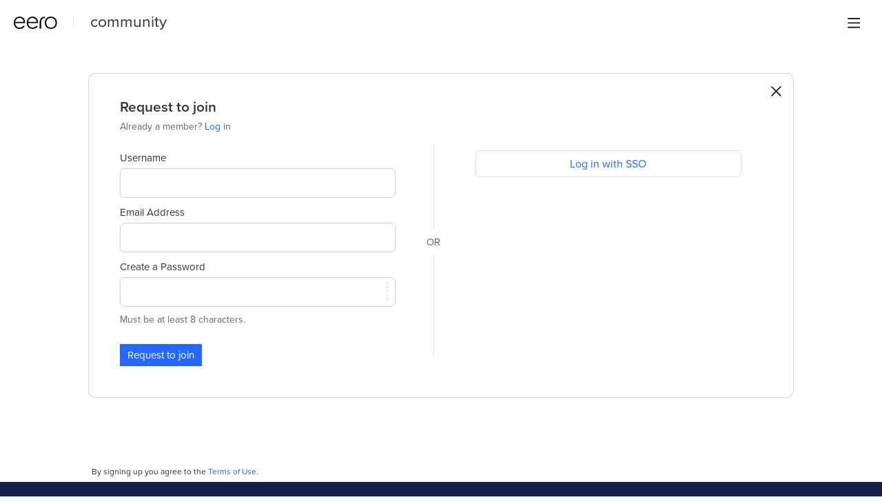

--- FILE ---
content_type: application/javascript
request_url: https://community.eero.com/content/jsx/g45ttjpfb2ads6vawltfd6rli2pjcdzy.js?0110897
body_size: 100
content:


/*
 * WEB-INF/CONTENT/JS/MEMBER/AUTH_COOKIES.JS
*/

setTimeout((function(){var o=navigator.cookieEnabled;o||(document.cookie="cookme",o=-1!=document.cookie.indexOf("cookme")),o||$(".security-cookies").fadeIn()}),500);

--- FILE ---
content_type: application/javascript
request_url: https://community.eero.com/content/jsx/c7soutwtnol5clb3wsr7lmvgxobt5kfe.js?0110897
body_size: 4069
content:


/*
 * WEB-INF/CONTENT/JS/FORMS.JS
*/

!function(){var t="aria-invalid",r="aria-errormessage";function n(e){return e.data("field-name")||e.attr("id")||a(e).attr("id")||Math.round(Math.random()*Date.now())}function a(e){return e.find("input, textarea, select, .recaptcha").addBack("input, textarea, select, .recaptcha").eq(0)}function i(e){switch(e.data("field-type")){case"text":case"url":case"email":case"phone":case"textarea":case"checkbox":return a(e);case"menu":case"choice":case"multichoice":return e.find(".option-label-container");default:return a(e)}}function o(e){let t=[];if(e.closest(".vfocus").length?t=e.closest(".vfocus"):e.find(".vfocus").length&&(t=e.find(".vfocus")),t.length)return t;switch(e.data("field-type")){case"text":case"url":case"email":case"phone":return e.find("input");case"textarea":return e.find("textarea");case"checkbox":let t=e.find(".option-label");return t.length||(t=e.parent()),t;case"choice":return e.find("ol");case"menu":return e.find("select");case"multichoice":return e.find(".option-label-container");default:let r=a(e);return r.data("validation-container")?$(r.data("validation-container")):r}}function s(e){var t=e.find(".vfocus-wrap").eq(0);if(!t.length)switch((t=a(e)).attr("type")){case"checkbox":t=t.parent()}return t}$.js.FormsProcessor=function(t,r,n,a){if(!(t.length<0)){var i=!1;a=a||$(document),(r||n)&&(a.off("keydown.forms").on("keydown.forms",d),a.off("keypress.forms").on("keypress.forms",v));var o=!1;n&&n.on("click",(function(){o=!0}));var s,c,u,f=(s=[],c=function(e,r){let n=e.find("input, textarea, select, .recaptcha").addBack("input, textarea, select, .recaptcha");if(!n.length)return null;let a=[];for(let e=0;e<r.length;e++)r[e].validate&&a.push(r[e]);function i(t){var i=$.Deferred(),o=!1;if(n.length&&!n.is(":visible")&&!n.data("validateHidden"))return i.resolve(!1),i.promise();if(t.isFieldLevelValidation=function(){return"field"===t.validationLevel},t.isFieldLevelValidation())for(var s=0;s<a.length;s++)a[s].reset(e,t);return function n(i,s){i<r.length?a[i].validate(e,t).then((function(e){!1===e?(o=!0,s()):n(i+1,s)})):s()}(0,(function(){i.resolve(o)})),i.promise()}for(var s=0;s<a.length;s++)a[s].init&&a[s].init(e,n);return t.find(n).on("change",(function(e,t){t||setTimeout((function(){o||i({validationLevel:"field"})}),100)})),{validate:function(e){return i(e)},focus:function(){n.focus()},getElement:function(){return n},getContainer:function(){return e}}},u={show:function(e){var r=e||"Oops, there is an error. Please review.";t.find(".fieldset_error div").html(r).show()},hide:function(){t.find(".fieldset_error div").hide()}},{add:function(e,t){return function(e,t){var r=new c(e,t);return r&&s.push(r),r}(e,t)},validate:function(e){return function(e,t){var r=$.Deferred();u.hide();var n=[],a=[];for(let e=0;e<s.length;e++)s[e].validate&&a.push(s[e]);return function e(t,r){t<a.length?a[t].validate({validationLevel:"form"}).then((function(i){!0===i&&n.push(a[t]),e(t+1,r)})):r()}(0,(function(){n.length>0?(n.sort(((e,t)=>{if(e&&t){let r=e.getContainer(),n=t.getContainer();if(r&&n){let e=r.data("field-index")-0,t=n.data("field-index")-0;return e>t?1:e<t?-1:0}}return 0})),l().showError(e),n[0].focus(),r.resolve(!1)):r.resolve(!0)})),r.promise()}(e)},clear:function(){t.find(".fieldset_error").removeClass("fieldset_error").html(""),t.find(".field_error").removeClass("field_error").html(""),t.find(".vfocus_req").removeClass("vfocus_req"),t.find(".vfocus_lookup").removeClass("vfocus_lookup"),t.find(".vfocus_regx").removeClass("vfocus_regx"),t.find(".vfocus_min").removeClass("vfocus_min"),t.find(".vfocus_max").removeClass("vfocus_max"),t.find(".vfocus_custom0").removeClass("vfocus_custom0"),t.find(".vfocus_custom1").removeClass("vfocus_custom1"),t.find(".vfocus_custom2").removeClass("vfocus_custom2"),t.find(".vfocus_custom3").removeClass("vfocus_custom3"),t.find(".vfocus_custom4").removeClass("vfocus_custom4"),t.find("[aria-invalid").removeAttr("aria-invalid")}}),l=function(r){var n,a;function i(e,t,r){!1===t&&(t=-1),!0===t&&(t=2e3),e&&e.length>0&&(n.is(":visible")?(n.stop(!0,!0),n.html(e).hide(),n.removeClass("fieldset_error, fieldset_status").addClass(r),n.css({opacity:0}).show().animate({opacity:1},200),t>0&&n.delay(t).animate({opacity:0},500,(function(){n.hide()}))):(n.stop(!0,!0),n.removeClass("fieldset_error, fieldset_status").addClass(r),n.html(e).css({opacity:0}).show().animate({opacity:1},200),t>0&&n.delay(t).animate({opacity:0},500,(function(){n.hide()}))),-1===t&&(n.find(".hide").length?n.find(".hide").show():n.append($("<span class='hide'></span>")),n.find(".hide").off("click.hide").on("click.hide",(function(e){e.preventDefault(),n.hide()}))))}function o(e,t){i(e,t,"fieldset_error")}return r&&"object"==typeof r?n=$(r):(a=r||".statusmsg",n=t.find(a)),n.css("cursor","default"),n.html()>""&&"\x3c!-- --\x3e"!==n.html()?n.show():n.hide(),{showInfo:function(e,t){return function(e,t){i(e,t,"fieldset_status")}(e,t),this},showError:function(e,t){return o(e,t),this},showMessage:function(e,t,r){return function(e,t,r){i(e,t,r||"")}(e,t,r),this},showSysError:function(e){return o(e||"Oops. An error occured. Please try again"),this},click:function(t){var r;return r=t,n.find("a").off("click").on("click",(function(t){e.preventDefault(),r(this,t)})),this},hide:function(e){return function(e){e=e||$.noop,n.stop(!0,!0).hide(0,(function(){e()})).html("")}(e),this},fadeout:function(){return n.is(":visible")&&n.animate({opacity:0},(function(){})),this}}};return{submit:function(e){return a&&(a.off("keydown.forms"),a.off("keypress.forms")),m(e)},reset:function(){t[0].reset(),f.clear()},status:l(),status2:l,addValidation:function(e,t){if(e.length)return f.add(e,t)},validate:function(e){return f.validate(e)},setAutoSubmitOff:function(e){i=e},setButtons:function(e,t){r=e,n=t,this.rebind()},clear:function(){f.clear()},unbind:function(){a.off("keydown.forms"),a.off("keypress.forms")},rebind:function(){a.off("keydown.forms").on("keydown.forms",d),a.off("keypress.forms").on("keypress.forms",v)}}}function d(e){if(r&&13===e.keyCode){var t=$(e.target);return!!t.is("textarea")||(!!t.is(".btn-cancel")||(!!t.is("a")||(i?i(e):(e.preventDefault(),$(r).trigger("click")),!1)))}return n&&27===e.keyCode&&(a.off("keydown.forms"),a.off("keypress.forms"),$(n).trigger("click")),!0}function v(e){return!r||13!==e.keyCode||(!!$(e.target).is("textarea")||(!!$(e.target).is("a")||(""===$(e.target).val()||(e.preventDefault(),!1))))}function m(e){var r,n;return"object"!=typeof(e=e||{})&&"string"==typeof e&&(e={event:e}),e.event&&(r=e.event,0===(n=t.find('input[name="_eventName"]')).length?$('<input type="hidden" name="_eventName">').prependTo(t).val(r):n.val(r)),e.action&&function(e){e.search(/https?:\/\//)<0&&e.search(/\.\//)<0&&"/"!==e.charAt(0)&&(e="/"+e);t.attr("action",e)}(e.action),t.submit(),!0}},$.js.FormsProcessor.RequiredFieldValidator=function(e,s){var c,u="vfocus_req",f="function"==typeof s;function l(e){o(e).removeClass(u),i(e).removeAttr(t).removeAttr(r),e.data("msg")&&(e.data("msg").remove(),e.data("msg",""))}s=s||function(){return!0},void 0===e?(c=$('<div class="validate_max field_error">This is a required field</div>'),Promise.resolve($.localize.format("error_msg.required_field")).then((function(e){c=$('<div class="validate_max field_error">'+e+"</div>")}))):e>""&&(c=$('<div class="validate_max field_error" aria-live="polite">'+e+"</div>"));var d=function(e,d){e=function(e){if(e.data("field-type"))return e;let t,r=a(e);switch(r.data("validation-container")&&(t=$(r.data("validation-container"))),r.attr("type")){case"checkbox":t||(t=r.parent()),t.data("field-type","checkbox");break;default:t=r.parent(),t.data("field-type",r.attr("type"))}return t}(e);var v=$.Deferred(),m=!0;a(e);let h="err_required_"+n(e);var p=i(e);let g=o(e);return l(e),(m=f?s(e,d):function(e){let t=e.data("field-type"),r=a(e);switch(t){case"text":case"url":case"email":case"phone":case"textarea":case"menu":return $.trim(r.val()||"").length;case"checkbox":case"choice":case"multichoice":return e.find("input:checked").length;default:return $.trim(r.val()||"").length}}(e))||(g.addClass(u),p.attr(t,"true").attr(r,h),c&&(g.after(c),c.attr("id",h).css({opacity:0}).show().animate({opacity:1},400),e.data("msg",c)),m=!1),v.resolve(m),v.promise()};return{validate:function(e,t){return d(e,t)},reset:function(e,t){!function(e,t){l(e)}(e)}}},$.js.FormsProcessor.CustomFieldValidator=function(e,a){var o=$.js.FormsProcessor.CustomFieldValidator.instanceCount++,c="vfocus_custom"+o;function u(e){i(e).removeClass(c).removeAttr(t).removeAttr(r),e.data("msg"+o)&&(e.data("msg"+o).remove(),e.data("msg"+o,""))}"object"==typeof a?a.validate:a=a||function(){return!0};var f,l=function(e){e&&e.length>0&&(f=$('<span class="validate_custom'+o+' field_error">'+e+"</span>"))};return l(e),{validate:function(e,l){return function(e,l){var d=$.Deferred(),v=!0;let m="err_required_"+n(e),h=i(e),p=s(e);return a.validate instanceof Function?v=a.validate(e,l):(u(e),a(e,l,this)||(h.addClass(c).attr(t,"true").attr(r,m),f&&(p.after(f),f.attr("id",m).css({opacity:0}).show().animate({opacity:1},400),e.data("msg"+o,f)),v=!1)),d.resolve(v),d.promise()}(e,l)},reset:function(e,t){!function(e,t){!a.reset instanceof Function?a.reset(e,t):u(e)}(e,t)},setMsg:function(e){l(e)}}},$.js.FormsProcessor.CustomFieldValidator.instanceCount=0,$.js.FormsProcessor.MinimumCharacters=function(e,o){var c="vfocus_min",u="";function f(e){i(e).removeClass(c).removeAttr(t).removeAttr("aria-errormessage").removeAttr(r),e.data("msg")&&(e.data("msg").remove(),e.data("msg",""))}Promise.resolve(e).then((function(e){e&&e.length>0&&(u=$('<div class="validate_min field_error">'+e+"</div>"))}));return{validate:function(e,l){return function(e,l){var d=$.Deferred(),v=!0;let m=a(e),h="err_min_"+n(e),p=i(e),g=s(e);f(e);var _=$.trim(m.val());return _.length>0&&_.length<o&&(p.addClass(c).attr(t,"true").attr(r,h),g.after(u),u.attr("id",h).css({opacity:0}).show().animate({opacity:1},400),e.data("msg",u),v=!1),d.resolve(v),d.promise()}(e)},reset:function(e,t){!function(e,t){f(e)}(e)}}},$.js.FormsProcessor.MaxCharacters=function(e,o,c){var u="vfocus_max",f="";function l(e){i(e).removeClass(u).removeAttr(t).removeAttr(r),e.data("msg")&&(e.data("msg").remove(),e.data("msg",""))}Promise.resolve(e).then((function(e){e&&e.length>0&&(f=$('<div class="validate_max field_error">'+e+"</div>"))}));return{validate:function(e,d){return function(e,d){var v=$.Deferred(),m=!0;let h=a(e),p="err_max_"+n(e),g=i(e),_=s(e);l(e);var y=$.trim(h.val());return y.length>o&&(c||f.html(f.html()+" ("+y.length+")"),g.addClass(u).attr(t,"true").attr("aria-errormessage",p).attr(r,p),_.after(f),f.attr("id",p).css({opacity:0}).show().animate({opacity:1},400),e.data("msg",f),m=!1),v.resolve(m),v.promise()}(e)},reset:function(e,t){!function(e,t){l(e)}(e)}}},$.js.FormsProcessor.emailMask=/^[a-zA-Z0-9_.+-]+(['][a-zA-Z0-9_.+-]+)?@[a-zA-Z0-9-]+\.[a-zA-Z0-9-.]+$/,$.js.FormsProcessor.RegExp=function(e,o,c){var u="vfocus_regx";function f(e){i(e).removeClass(u).removeAttr(t).removeAttr(r),e.data("msg")&&(e.data("msg").remove(),e.data("msg",""))}Promise.resolve(e).then((function(t){t&&t.length>0&&(e=$('<span class="validation_regx field_error">'+t+"</span>"))}));var l=!1!==c;return{validate:function(c,d){return function(c,d){var v=$.Deferred();if("field"===d.validationLevel&&!1===l)return v.resolve(!0),v.promise();var m=!0;let h=a(c),p="err_regexp_"+n(c),g=i(c),_=s(c);f(c);var y=$.trim(h.val());return y.length>0&&(o.test(y)||(g.addClass(u).attr(t,"true").attr("aria-errormessage",p).attr(r,p),_.after(e),e.attr("id",p).css({opacity:0}).show().animate({opacity:1},400),c.data("msg",e),m=!1)),v.resolve(m),v.promise()}(c,d)},reset:function(e,t){!function(e,t){f(e)}(e)}}},$.js.FormsProcessor.Lookup=function(e){e.err;var n=e.getData,a=e.cb||function(){},i=e.url,o=e.dataType,s=e.debounceVal,c=null;function u(t,r){return e.check?e.check(t,r):!1!==t.exists}var f=function(t,r){e.el=r,c=r,s&&$(c).on("input",debounce((function(e){c.is(":focus")&&l(t,{validationLevel:"field",instant:!0})}),s))},l=function(s,f){var l=$.Deferred(),d=!0,v="err_lookup_"+s.data("field-name");let m=$('<span class="validate_lookup field_error">'+(e.msg||"")+"</span>");return s.parents(".input_container"),c.removeClass("vfocus_lookup").removeAttr(t).removeAttr(r),$.trim(c.val()).length>0&&n()?(f.preSendData=n(),$.js.post(i,f.preSendData,{json:function(e){u(e,f)&&(c.after(m).attr(t,"true").attr(r,v),m.attr("id",v).css({opacity:0}).show().animate({opacity:1},400),s.data("msg",m),d=!1)},error:function(e){d=!1,l.resolve(!1)},done:function(e,t){a(e,t),l.resolve(d)}},{async:!0,dataType:o}),l.promise()):(u({},f)&&(c.after(m).attr(t,"true").attr(r,v),m.attr("id",v).css({opacity:0}).show().animate({opacity:1},400),s.data("msg",m),d=!1),l.resolve(!0),l.promise())};return{init:function(e,t){return f(e,t)},validate:function(e,t){return l(e,t)},reset:function(e,t){}}}}();

/*
 * WEB-INF/CONTENT/JS/MEMBER/AUTH_BASE.JS
*/

var makeValidateLookupOptions=function(e,a){var t={msg:"",url:"/auth/password/complexity",getData:function(){var t=e||$("[name=password]"),s=a||$("[name=name]");return{password:t.val(),name:s.val()}},check:function(e,a){var s=t.el,r=$(".password-input-meter"),l=s.nextAll(".field_instruction");if(!e)return!0;l.data("store")?l.html(l.data("store")):l.data("store",l.html()),r.removeClass("-level0").removeClass("-level1").removeClass("-level2").removeClass("-level3").removeClass("-level4");var o="-level"+(e.score<0?0:e.score);if(r.addClass(o),s.val().length>=8){var n="";if(e.scoreTxt>""&&(n=e.scoreTxt),l.html(n),!a.instant&&e.score<1)return t.msg='Please enter a stronger password<button type="button" class="password-help infotip" data-tip-class="nowrap" data-tip=\''+e.info+"'></button>",!0}return!1},debounceVal:300,dataType:"json"};return t};

--- FILE ---
content_type: image/svg+xml
request_url: https://community.eero.com/content/themes/images/btn_burger_b.svg?v=1737077243842
body_size: 166
content:
<svg width="24" height="24" xmlns="http://www.w3.org/2000/svg"><path d="M20.364 5.11a.8.8 0 1 1 0 1.6H4a.8.8 0 1 1 0-1.6h16.364zm0 6.363a.8.8 0 1 1 0 1.6H4a.8.8 0 1 1 0-1.6h16.364zm0 6.363a.8.8 0 1 1 0 1.6H4a.8.8 0 1 1 0-1.6h16.364z" fill="#000" fill-rule="nonzero"/></svg>